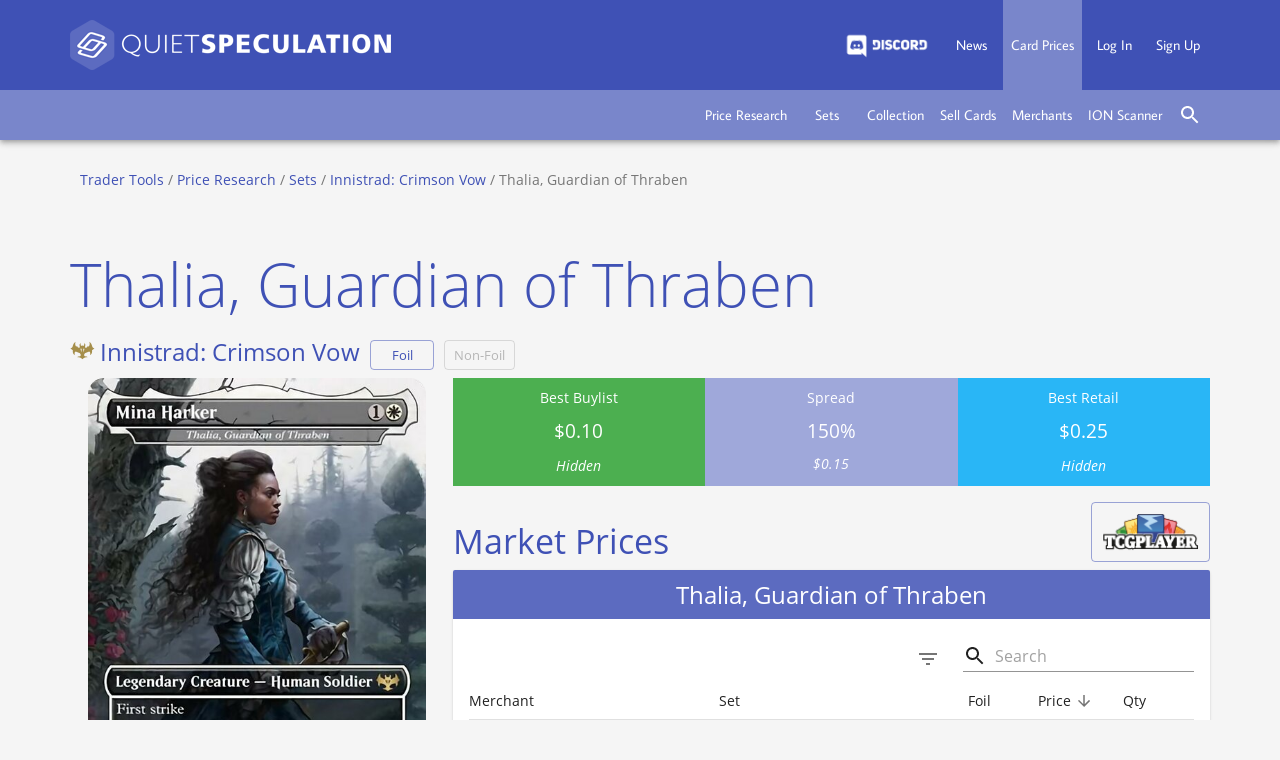

--- FILE ---
content_type: text/html; charset=UTF-8
request_url: https://tradertools.quietspeculation.com/prices/sets/Innistrad%3A%20Crimson%20Vow/Thalia%2C%20Guardian%20of%20Thraben?ref=qs-deck-tag
body_size: 352
content:
<!doctype html><html lang="en"><head><meta charset="utf-8"><link rel="shortcut icon" href="/favicon.png"><meta name="viewport" content="width=device-width,initial-scale=1,shrink-to-fit=no"><meta name="theme-color" content="#000000"><link rel="manifest" href="/manifest.json"><title>Trader Tools | Quiet Speculation</title><script defer="defer" src="/static/js/main.714147aa.js"></script><link href="/static/css/main.251aac32.css" rel="stylesheet"></head><body><noscript>You need to enable JavaScript to run this app.</noscript><div id="root"></div></body></html>

--- FILE ---
content_type: text/css; charset=UTF-8
request_url: https://tradertools.quietspeculation.com/static/css/main.251aac32.css
body_size: 3056
content:
@keyframes react-loading-skeleton{to{transform:translateX(100%)}}.react-loading-skeleton{--base-color:#ebebeb;--highlight-color:#f5f5f5;--animation-duration:1.5s;--animation-direction:normal;--pseudo-element-display:block;background-color:var(--base-color);border-radius:.25rem;display:inline-flex;line-height:1;overflow:hidden;position:relative;-webkit-user-select:none;user-select:none;width:100%}.react-loading-skeleton:after{animation-direction:var(--animation-direction);animation-duration:var(--animation-duration);animation-iteration-count:infinite;animation-name:react-loading-skeleton;animation-timing-function:ease-in-out;background-image:linear-gradient(90deg,var(--base-color),var(--highlight-color),var(--base-color));background-repeat:no-repeat;content:" ";display:var(--pseudo-element-display);height:100%;left:0;position:absolute;right:0;top:0;transform:translateX(-100%)}@media (prefers-reduced-motion){.react-loading-skeleton{--pseudo-element-display:none}}.ss-slp:before{content:"\e687"}.ss-tdmr:before{content:"\e9a4"}.ss-ybro:before{content:"\e99d"}.ss-tscd:before{content:"\e9ab"}.ss-fj22:before{content:"\e9ad"}.ss-t30a:before{content:"\e9aa"}.ss-tbro:before{content:"\e99d"}.ss-tbrc:before{content:"\e99f"}.ss-abro:before,.ss-pbro:before{content:"\e99d"}.ss-tbot:before{content:"\e99e"}.ss-slc:before{content:"\e687"}.ss-tgn3:before{content:"\e9a5"}.ss-t40k:before{content:"\e998"}.ss-tdmc:before{content:"\e994"}.ss-tdmu:before{content:"\e993"}.ss-p30h:before{content:"\e9aa"}.ss-admu:before,.ss-pdmu:before,.ss-pdwa:before{content:"\e993"}.ss-p30a:before{content:"\e9aa"}.ss-t2x2:before{content:"\e99c"}.ss-aclb:before,.ss-mclb:before,.ss-pclb:before,.ss-tclb:before{content:"\e991"}.ss-asnc:before,.ss-msnc:before,.ss-psnc:before,.ss-tsnc:before,.ss-ysnc:before{content:"\e98b"}.ss-phed:before{content:"\e687"}.ss-pncc:before,.ss-tncc:before{content:"\e98e"}.ss-yneo:before{content:"\e98c"}.ss-slx:before{content:"\e687"}.ss-sneo:before{content:"\e98c"}.ss-tnec:before{content:"\e98d"}.ss-aneo:before,.ss-mneo:before,.ss-pneo:before,.ss-tneo:before{content:"\e98c"}.ss-tvoc:before{content:"\e986"}.ss-avow:before,.ss-mvow:before,.ss-pvow:before,.ss-svow:before,.ss-tvow:before{content:"\e977"}.ss-ovoc:before{content:"\e986"}.ss-tmic:before{content:"\e985"}.ss-smid:before{content:"\e978"}.ss-omic:before{content:"\e985"}.ss-amid:before,.ss-pmid:before,.ss-tmid:before{content:"\e978"}.ss-cmb2:before{content:"\e971"}.ss-tafc:before{content:"\e981"}.ss-aafr:before,.ss-pafr:before,.ss-tafr:before{content:"\e972"}.ss-oafc:before{content:"\e981"}.ss-mafr:before{content:"\e972"}.ss-amh2:before,.ss-h1r:before,.ss-mmh2:before,.ss-pmh2:before,.ss-tmh2:before{content:"\e97b"}.ss-tc21:before{content:"\e97e"}.ss-astx:before,.ss-mstx:before,.ss-pstx:before,.ss-sstx:before,.ss-tstx:before{content:"\e975"}.ss-oc21:before{content:"\e97e"}.ss-ttsr:before{content:"\e976"}.ss-akhm:before,.ss-mkhm:before,.ss-pkhm:before,.ss-skhm:before,.ss-tkhm:before{content:"\e974"}.ss-tkhc:before{content:"\e97d"}.ss-tcmr:before{content:"\e969"}.ss-aznr:before,.ss-mznr:before,.ss-pznr:before,.ss-sznr:before{content:"\e963"}.ss-tznc:before{content:"\e967"}.ss-tznr:before{content:"\e963"}.ss-t2xm:before{content:"\e96e"}.ss-ajmp:before{content:"\e96f"}.ss-pm21:before,.ss-tm21:before{content:"\e960"}.ss-fjmp:before{content:"\e96f"}.ss-piko:before,.ss-tiko:before{content:"\e962"}.ss-oc20:before,.ss-tc20:before{content:"\e966"}.ss-fmb1:before{content:"\e971"}.ss-tund:before{content:"\e96c"}.ss-pthb:before,.ss-tthb:before{content:"\e961"}.ss-tgn2:before{content:"\e964"}.ss-cmb1:before{content:"\e971"}.ss-peld:before,.ss-teld:before{content:"\e95e"}.ss-oc19:before,.ss-tc19:before{content:"\e95f"}.ss-pm20:before,.ss-ppp1:before,.ss-tm20:before{content:"\e95d"}.ss-amh1:before,.ss-pmh1:before,.ss-tmh1:before{content:"\e95b"}.ss-pwar:before,.ss-twar:before{content:"\e95a"}.ss-prna:before,.ss-prw2:before,.ss-tgk2:before,.ss-trna:before{content:"\e959"}.ss-opca:before{content:"\e911"}.ss-puma:before,.ss-tuma:before{content:"\e958"}.ss-g18:before{content:"\e941"}.ss-prwk:before,.ss-tgk1:before{content:"\e94b"}.ss-tmed:before{content:"\e94c"}.ss-pgrn:before,.ss-tgrn:before{content:"\e94b"}.ss-oc18:before,.ss-tc18:before{content:"\e946"}.ss-pm19:before,.ss-pss3:before,.ss-tm19:before{content:"\e941"}.ss-pbbd:before,.ss-tbbd:before{content:"\e942"}.ss-tcm2:before{content:"\e940"}.ss-pdom:before,.ss-tdom:before{content:"\e93f"}.ss-tddu:before{content:"\e93e"}.ss-ta25:before{content:"\e93d"}.ss-prix:before,.ss-trix:before{content:"\e92f"}.ss-pust:before,.ss-tust:before{content:"\e930"}.ss-tima:before{content:"\e935"}.ss-pxtc:before{content:"\e92e"}.ss-tddt:before{content:"\e933"}.ss-pss2:before,.ss-pxln:before,.ss-txln:before{content:"\e92e"}.ss-te01:before{content:"\e92d"}.ss-oc17:before,.ss-tc17:before{content:"\e934"}.ss-phou:before,.ss-thou:before{content:"\e924"}.ss-oe01:before{content:"\e92d"}.ss-tcma:before{content:"\e916"}.ss-pakh:before,.ss-takh:before{content:"\e914"}.ss-tdds:before{content:"\e921"}.ss-tmm3:before{content:"\e912"}.ss-paer:before,.ss-taer:before{content:"\e90f"}.ss-tpca:before{content:"\e911"}.ss-oc16:before,.ss-tc16:before{content:"\e910"}.ss-pkld:before,.ss-tkld:before{content:"\e90e"}.ss-tcn2:before{content:"\e904"}.ss-pemn:before,.ss-temn:before{content:"\e90b"}.ss-tema:before{content:"\e903"}.ss-psoi:before,.ss-tsoi:before{content:"\e902"}.ss-pogw:before,.ss-togw:before{content:"\e901"}.ss-oc15:before,.ss-tc15:before{content:"\e900"}.ss-pbfz:before,.ss-pss1:before,.ss-tbfz:before{content:"\e699"}.ss-cp3:before,.ss-pori:before,.ss-tori:before{content:"\e697"}.ss-tmm2:before{content:"\e695"}.ss-pdtk:before,.ss-ptkdf:before,.ss-tdtk:before{content:"\e693"}.ss-cp2:before,.ss-pfrf:before,.ss-tfrf:before,.ss-ugin:before{content:"\e654"}.ss-tevg:before{content:"\e669"}.ss-oc14:before,.ss-tc14:before{content:"\e65d"}.ss-pktk:before,.ss-tktk:before{content:"\e653"}.ss-cp1:before,.ss-pm15:before,.ss-ppc1:before,.ss-tm15:before{content:"\e611"}.ss-pcns:before,.ss-tcns:before{content:"\e65c"}.ss-tmd1:before{content:"\e682"}.ss-pjou:before,.ss-tdag:before,.ss-thp3:before,.ss-tjou:before{content:"\e652"}.ss-tddm:before{content:"\e675"}.ss-pbng:before,.ss-tbng:before,.ss-tbth:before,.ss-thp2:before{content:"\e651"}.ss-oc13:before{content:"\e65b"}.ss-pths:before,.ss-tfth:before,.ss-thp1:before,.ss-tths:before{content:"\e650"}.ss-tddl:before{content:"\e674"}.ss-pm14:before,.ss-tm14:before{content:"\e610"}.ss-tmma:before{content:"\e663"}.ss-pdgm:before,.ss-tdgm:before{content:"\e64f"}.ss-tddk:before{content:"\e673"}.ss-pgtc:before,.ss-tgtc:before{content:"\e64e"}.ss-ocm1:before{content:"\e65a"}.ss-prtr:before,.ss-trtr:before{content:"\e64d"}.ss-tddj:before{content:"\e672"}.ss-pm13:before,.ss-tm13:before{content:"\e60f"}.ss-opc2:before{content:"\e659"}.ss-pavr:before,.ss-phel:before,.ss-tavr:before{content:"\e64c"}.ss-tddi:before{content:"\e671"}.ss-pdka:before,.ss-tdka:before{content:"\e64b"}.ss-pisd:before,.ss-tisd:before{content:"\e64a"}.ss-tddh:before{content:"\e670"}.ss-pm12:before,.ss-tm12:before{content:"\e60e"}.ss-ocmd:before,.ss-pcmd:before{content:"\e658"}.ss-pnph:before,.ss-tnph:before{content:"\e649"}.ss-tddg:before{content:"\e66f"}.ss-pmbs:before,.ss-tmbs:before{content:"\e648"}.ss-psom:before,.ss-tsom:before{content:"\e647"}.ss-tddf:before{content:"\e66e"}.ss-pm11:before,.ss-tm11:before{content:"\e60d"}.ss-oarc:before{content:"\e657"}.ss-proe:before,.ss-troe:before{content:"\e646"}.ss-tdde:before{content:"\e66d"}.ss-pwwk:before,.ss-twwk:before{content:"\e645"}.ss-tddd:before{content:"\e66c"}.ss-pzen:before,.ss-tzen:before{content:"\e644"}.ss-ohop:before{content:"\e656"}.ss-pm10:before,.ss-tm10:before{content:"\e60c"}.ss-parb:before,.ss-tarb:before{content:"\e643"}.ss-tddc:before{content:"\e66b"}.ss-pcon:before,.ss-tcon:before{content:"\e642"}.ss-tdd2:before{content:"\e66a"}.ss-pala:before,.ss-tala:before{content:"\e641"}.ss-peve:before,.ss-teve:before{content:"\e640"}.ss-pshm:before,.ss-tshm:before{content:"\e63f"}.ss-pmor:before,.ss-tmor:before{content:"\e63e"}.ss-plrw:before,.ss-tlrw:before{content:"\e63d"}.ss-p10e:before,.ss-t10e:before{content:"\e60b"}.ss-pfut:before{content:"\e63c"}.ss-pplc:before{content:"\e63b"}.ss-ptsp:before,.ss-tsb:before{content:"\e63a"}.ss-cst:before,.ss-pcsp:before{content:"\e61b"}.ss-pdis:before{content:"\e639"}.ss-pgpt:before{content:"\e638"}.ss-prav:before{content:"\e637"}.ss-p9ed:before{content:"\e60a"}.ss-psok:before{content:"\e636"}.ss-pbok:before{content:"\e635"}.ss-punh:before{content:"\e692"}.ss-pchk:before{content:"\e634"}.ss-pmrd:before{content:"\e631"}.ss-pdst:before{content:"\e632"}.ss-p5dn:before{content:"\e633"}.ss-p8ed:before{content:"\e609"}.ss-pscg:before{content:"\e630"}.ss-plgn:before{content:"\e62f"}.ss-pons:before{content:"\e62e"}.ss-pjud:before{content:"\e62d"}.ss-ptor:before{content:"\e62c"}.ss-pody:before{content:"\e62b"}.ss-papc:before{content:"\e62a"}.ss-ppls:before{content:"\e629"}.ss-pinv:before{content:"\e628"}.ss-ppcy:before{content:"\e627"}.ss-pnem:before{content:"\e626"}.ss-pmmq:before{content:"\e625"}.ss-pptk:before{content:"\e666"}.ss-puds:before{content:"\e624"}.ss-pulg:before{content:"\e623"}.ss-pusg:before{content:"\e622"}.ss-tugl:before{content:"\e691"}.ss-pexo:before{content:"\e621"}.ss-psth:before{content:"\e620"}.ss-ptmp:before{content:"\e61f"}.ss-pmic:before{content:"\e68b"}.react-tabs{-webkit-tap-highlight-color:transparent}.react-tabs__tab-list{border-bottom:1px solid #aaa;margin:0 0 10px;padding:0}.react-tabs__tab{border:1px solid #0000;border-bottom:none;bottom:-1px;cursor:pointer;display:inline-block;list-style:none;padding:6px 12px;position:relative}.react-tabs__tab--selected{background:#fff;border-color:#aaa;border-radius:5px 5px 0 0;color:#000}.react-tabs__tab--disabled{color:GrayText;cursor:default}.react-tabs__tab:focus{outline:none}.react-tabs__tab:focus:after{background:#fff;bottom:-5px;content:"";height:5px;left:-4px;position:absolute;right:-4px}.react-tabs__tab-panel{display:none}.react-tabs__tab-panel--selected{display:block}@font-face{font-display:swap;font-family:Average Sans;font-style:normal;font-weight:400;src:local("Average Sans Regular "),local("Average Sans-Regular"),url(/static/media/average-sans-latin-400.1ade775e3e036a2da059.woff2) format("woff2"),url(/static/media/average-sans-latin-400.7ebba135193d5fa2bf53.woff) format("woff")}@font-face{font-display:swap;font-family:Open Sans;font-style:normal;font-weight:300;src:local("Open Sans Light "),local("Open Sans-Light"),url(/static/media/open-sans-latin-300.b871ad6e5cbe2a1c8c73.woff2) format("woff2"),url(/static/media/open-sans-latin-300.38bcfba2c37aac23453f.woff) format("woff")}@font-face{font-display:swap;font-family:Open Sans;font-style:italic;font-weight:300;src:local("Open Sans Light italic"),local("Open Sans-Lightitalic"),url(/static/media/open-sans-latin-300italic.b45d9997b704ab3daad1.woff2) format("woff2"),url(/static/media/open-sans-latin-300italic.3ab0502d6136886180cd.woff) format("woff")}@font-face{font-display:swap;font-family:Open Sans;font-style:normal;font-weight:400;src:local("Open Sans Regular "),local("Open Sans-Regular"),url(/static/media/open-sans-latin-400.f57a62e9efddf6ace18b.woff2) format("woff2"),url(/static/media/open-sans-latin-400.347639ec49f4b2884a96.woff) format("woff")}@font-face{font-display:swap;font-family:Open Sans;font-style:italic;font-weight:400;src:local("Open Sans Regular italic"),local("Open Sans-Regularitalic"),url(/static/media/open-sans-latin-400italic.bb915319f59c02c348a6.woff2) format("woff2"),url(/static/media/open-sans-latin-400italic.56bdf84751634e8deaff.woff) format("woff")}@font-face{font-display:swap;font-family:Open Sans;font-style:normal;font-weight:600;src:local("Open Sans SemiBold "),local("Open Sans-SemiBold"),url(/static/media/open-sans-latin-600.9526470852428b4340ed.woff2) format("woff2"),url(/static/media/open-sans-latin-600.7e06644bbdc83069cec8.woff) format("woff")}@font-face{font-display:swap;font-family:Open Sans;font-style:italic;font-weight:600;src:local("Open Sans SemiBold italic"),local("Open Sans-SemiBolditalic"),url(/static/media/open-sans-latin-600italic.cc4bf5b2955147801c02.woff2) format("woff2"),url(/static/media/open-sans-latin-600italic.8d513ad94829ef391cd1.woff) format("woff")}@font-face{font-display:swap;font-family:Open Sans;font-style:normal;font-weight:700;src:local("Open Sans Bold "),local("Open Sans-Bold"),url(/static/media/open-sans-latin-700.92425c623934facef057.woff2) format("woff2"),url(/static/media/open-sans-latin-700.f24f4bcef8a4a0eb6345.woff) format("woff")}@font-face{font-display:swap;font-family:Open Sans;font-style:italic;font-weight:700;src:local("Open Sans Bold italic"),local("Open Sans-Bolditalic"),url(/static/media/open-sans-latin-700italic.2a0783bd1c6c1469558b.woff2) format("woff2"),url(/static/media/open-sans-latin-700italic.e961bdb476db6860f20f.woff) format("woff")}@font-face{font-display:swap;font-family:Open Sans;font-style:normal;font-weight:800;src:local("Open Sans ExtraBold "),local("Open Sans-ExtraBold"),url(/static/media/open-sans-latin-800.1666787ea3ff3941e764.woff2) format("woff2"),url(/static/media/open-sans-latin-800.8ab0bbdd48f276f4ba56.woff) format("woff")}@font-face{font-display:swap;font-family:Open Sans;font-style:italic;font-weight:800;src:local("Open Sans ExtraBold italic"),local("Open Sans-ExtraBolditalic"),url(/static/media/open-sans-latin-800italic.b5bc26612cdf4d47affd.woff2) format("woff2"),url(/static/media/open-sans-latin-800italic.3d3bd0835c258f5bd0bc.woff) format("woff")}
/*# sourceMappingURL=main.251aac32.css.map*/